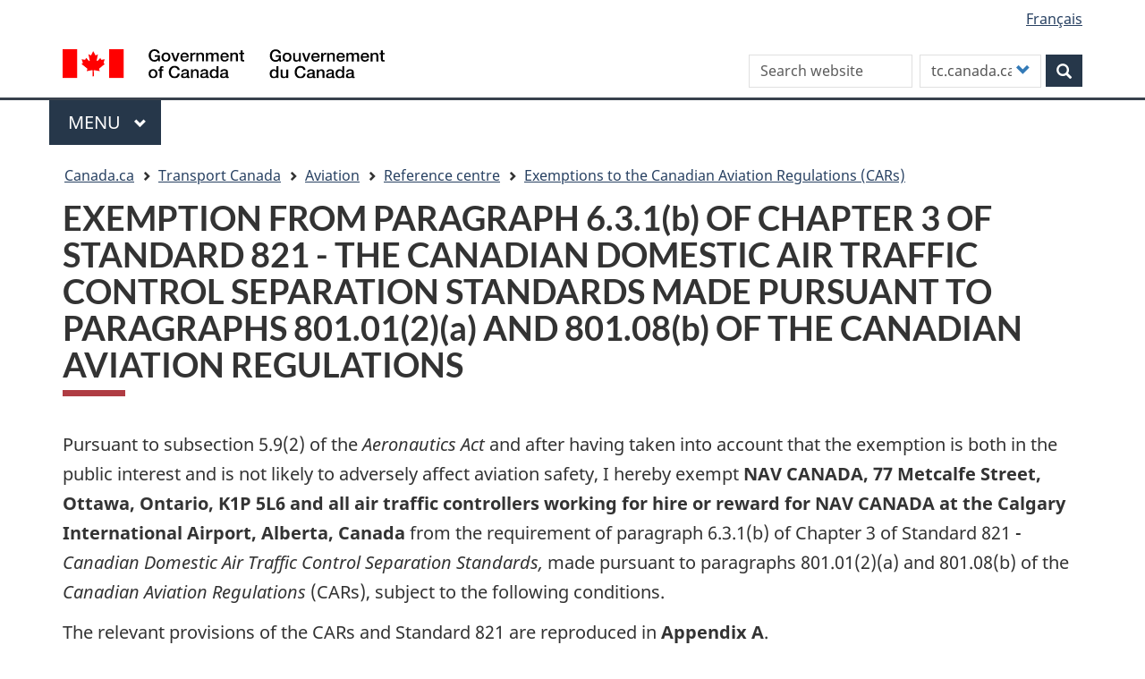

--- FILE ---
content_type: text/html; charset=UTF-8
request_url: https://tc.canada.ca/en/aviation/reference-centre/exemptions-canadian-aviation-regulations-cars/exemption-paragraph-631b-chapter-3-standard-821-canadian-domestic-air-traffic-control-separation-standards-made-pursuant-paragraphs-801012a-80108b-canadian-aviation-regulations
body_size: 11360
content:
<!DOCTYPE html>
<!--[if lt IE 9]><html lang="en" dir="ltr" prefix="content: http://purl.org/rss/1.0/modules/content/  dc: http://purl.org/dc/terms/  foaf: http://xmlns.com/foaf/0.1/  og: http://ogp.me/ns#  rdfs: http://www.w3.org/2000/01/rdf-schema#  schema: http://schema.org/  sioc: http://rdfs.org/sioc/ns#  sioct: http://rdfs.org/sioc/types#  skos: http://www.w3.org/2004/02/skos/core#  xsd: http://www.w3.org/2001/XMLSchema# " class="no-js"><![endif]-->
<!--[if gt IE 8]><!-->
<html lang="en" dir="ltr" prefix="content: http://purl.org/rss/1.0/modules/content/  dc: http://purl.org/dc/terms/  foaf: http://xmlns.com/foaf/0.1/  og: http://ogp.me/ns#  rdfs: http://www.w3.org/2000/01/rdf-schema#  schema: http://schema.org/  sioc: http://rdfs.org/sioc/ns#  sioct: http://rdfs.org/sioc/types#  skos: http://www.w3.org/2004/02/skos/core#  xsd: http://www.w3.org/2001/XMLSchema# " class="no-js">
<!--<![endif]-->
  <head>
    <meta charset="utf-8" />
<meta name="description" content="Exemption from paragraph 6.3.1(b) of chapter 3 of standard 821 - the Canadian Domestic Air Traffic Control Seperation Standards made pursuant to paragraphs 801.01(2)(a) and 801.08(b) of the Canadian Aviation Regulations" />
<link rel="canonical" href="https://tc.canada.ca/en/aviation/reference-centre/exemptions-canadian-aviation-regulations-cars/exemption-paragraph-631b-chapter-3-standard-821-canadian-domestic-air-traffic-control-separation-standards-made-pursuant-paragraphs-801012a-80108b-canadian-aviation-regulations" />
<meta http-equiv="content-language" content="en-CA" />
<meta property="og:site_name" content="Transport Canada" />
<meta property="og:type" content="website" />
<meta property="og:url" content="https://tc.canada.ca/en/aviation/reference-centre/exemptions-canadian-aviation-regulations-cars/exemption-paragraph-631b-chapter-3-standard-821-canadian-domestic-air-traffic-control-separation-standards-made-pursuant-paragraphs-801012a-80108b-canadian-aviation-regulations" />
<meta property="og:title" content="EXEMPTION FROM PARAGRAPH 6.3.1(b) OF CHAPTER 3 OF STANDARD 821 - THE CANADIAN DOMESTIC AIR TRAFFIC CONTROL SEPARATION STANDARDS MADE PURSUANT TO PARAGRAPHS 801.01(2)(a) AND 801.08(b) OF THE CANADIAN AVIATION REGULATIONS" />
<meta property="og:description" content="Exemption from paragraph 6.3.1(b) of chapter 3 of standard 821 - the Canadian Domestic Air Traffic Control Seperation Standards made pursuant to paragraphs 801.01(2)(a) and 801.08(b) of the Canadian Aviation Regulations" />
<meta name="dcterms.title" content="EXEMPTION FROM PARAGRAPH 6.3.1(b) OF CHAPTER 3 OF STANDARD 821 - THE CANADIAN DOMESTIC AIR TRAFFIC CONTROL SEPARATION STANDARDS MADE PURSUANT TO PARAGRAPHS 801.01(2)(a) AND 801.08(b) OF THE CANADIAN AVIATION REGULATIONS" />
<meta name="dcterms.creator" content="Transport Canada" />
<meta name="dcterms.subject" content="Air transport" title="gccore" />
<meta name="dcterms.description" content="Exemption from paragraph 6.3.1(b) of chapter 3 of standard 821 - the Canadian Domestic Air Traffic Control Seperation Standards made pursuant to paragraphs 801.01(2)(a) and 801.08(b) of the Canadian Aviation Regulations" />
<meta name="dcterms.date" content="2014-12-19" />
<meta name="dcterms.source" content="" />
<meta name="dcterms.language" content="en-CA" title="ISO639-2/T" />
<meta name="twitter:card" content="summary_large_image" />
<meta name="twitter:description" content="Exemption from paragraph 6.3.1(b) of chapter 3 of standard 821 - the Canadian Domestic Air Traffic Control Seperation Standards made pursuant to paragraphs 801.01(2)(a) and 801.08(b) of the Canadian Aviation Regulations" />
<meta name="twitter:title" content="EXEMPTION FROM PARAGRAPH 6.3.1(b) OF CHAPTER 3 OF STANDARD 821 - THE CANADIAN DOMESTIC AIR TRAFFIC CONTROL SEPARATION STANDARDS MADE PURSUANT TO PARAGRAPHS 801.01(2)(a) AND 801.08(b) OF THE CANADIAN AVIATION REGULATIONS" />
<meta name="twitter:site" content="@Transport_gc" />
<meta name="twitter:url" content="https://tc.canada.ca/en/aviation/reference-centre/exemptions-canadian-aviation-regulations-cars/exemption-paragraph-631b-chapter-3-standard-821-canadian-domestic-air-traffic-control-separation-standards-made-pursuant-paragraphs-801012a-80108b-canadian-aviation-regulations" />
<meta name="Generator" content="Drupal 10 (https://www.drupal.org)" />
<meta name="MobileOptimized" content="width" />
<meta name="HandheldFriendly" content="true" />
<meta name="viewport" content="width=device-width, initial-scale=1.0" />
<noscript><link rel="stylesheet" href="/libraries/wet-boew/css/noscript.min.css" />
</noscript><link rel="icon" href="/sites/default/files/favicon.ico" type="image/vnd.microsoft.icon" />
<link rel="alternate" hreflang="en" href="https://tc.canada.ca/en/aviation/reference-centre/exemptions-canadian-aviation-regulations-cars/exemption-paragraph-631b-chapter-3-standard-821-canadian-domestic-air-traffic-control-separation-standards-made-pursuant-paragraphs-801012a-80108b-canadian-aviation-regulations" />
<link rel="alternate" hreflang="fr" href="https://tc.canada.ca/fr/aviation/centre-reference/exemptions-reglement-aviation-canadien-rac/exemption-application-alinea-631b-chapitre-3-norme-821-intitulee-espacement-controle-circulation-aerienne-interieur-canadien-etablie-vertu-alineas-801012a-80108b-reglement-aviation" />

    <title>EXEMPTION FROM PARAGRAPH 6.3.1(b) OF CHAPTER 3 OF STANDARD 821 - THE CANADIAN DOMESTIC AIR TRAFFIC CONTROL SEPARATION STANDARDS MADE PURSUANT TO PARAGRAPHS 801.01(2)(a) AND 801.08(b) OF THE CANADIAN AVIATION REGULATIONS</title>
    <link rel="stylesheet" media="all" href="/core/assets/vendor/jquery.ui/themes/base/core.css?t8x17n" />
<link rel="stylesheet" media="all" href="/core/assets/vendor/jquery.ui/themes/base/controlgroup.css?t8x17n" />
<link rel="stylesheet" media="all" href="/core/assets/vendor/jquery.ui/themes/base/checkboxradio.css?t8x17n" />
<link rel="stylesheet" media="all" href="/core/assets/vendor/jquery.ui/themes/base/resizable.css?t8x17n" />
<link rel="stylesheet" media="all" href="/core/assets/vendor/jquery.ui/themes/base/button.css?t8x17n" />
<link rel="stylesheet" media="all" href="/core/assets/vendor/jquery.ui/themes/base/dialog.css?t8x17n" />
<link rel="stylesheet" media="all" href="/core/misc/components/progress.module.css?t8x17n" />
<link rel="stylesheet" media="all" href="/core/misc/components/ajax-progress.module.css?t8x17n" />
<link rel="stylesheet" media="all" href="/core/modules/system/css/components/align.module.css?t8x17n" />
<link rel="stylesheet" media="all" href="/core/modules/system/css/components/fieldgroup.module.css?t8x17n" />
<link rel="stylesheet" media="all" href="/core/modules/system/css/components/container-inline.module.css?t8x17n" />
<link rel="stylesheet" media="all" href="/core/modules/system/css/components/clearfix.module.css?t8x17n" />
<link rel="stylesheet" media="all" href="/core/modules/system/css/components/details.module.css?t8x17n" />
<link rel="stylesheet" media="all" href="/core/modules/system/css/components/hidden.module.css?t8x17n" />
<link rel="stylesheet" media="all" href="/core/modules/system/css/components/item-list.module.css?t8x17n" />
<link rel="stylesheet" media="all" href="/core/modules/system/css/components/js.module.css?t8x17n" />
<link rel="stylesheet" media="all" href="/core/modules/system/css/components/nowrap.module.css?t8x17n" />
<link rel="stylesheet" media="all" href="/core/modules/system/css/components/position-container.module.css?t8x17n" />
<link rel="stylesheet" media="all" href="/core/modules/system/css/components/reset-appearance.module.css?t8x17n" />
<link rel="stylesheet" media="all" href="/core/modules/system/css/components/resize.module.css?t8x17n" />
<link rel="stylesheet" media="all" href="/core/modules/system/css/components/system-status-counter.css?t8x17n" />
<link rel="stylesheet" media="all" href="/core/modules/system/css/components/system-status-report-counters.css?t8x17n" />
<link rel="stylesheet" media="all" href="/core/modules/system/css/components/system-status-report-general-info.css?t8x17n" />
<link rel="stylesheet" media="all" href="/core/modules/system/css/components/tablesort.module.css?t8x17n" />
<link rel="stylesheet" media="all" href="/core/modules/ckeditor5/css/ckeditor5.dialog.fix.css?t8x17n" />
<link rel="stylesheet" media="all" href="/core/modules/views/css/views.module.css?t8x17n" />
<link rel="stylesheet" media="all" href="/core/assets/vendor/jquery.ui/themes/base/theme.css?t8x17n" />
<link rel="stylesheet" media="all" href="/modules/custom/invitation_manager/assets/css/Overlay.css?t8x17n" />
<link rel="stylesheet" media="all" href="/core/modules/layout_discovery/layouts/onecol/onecol.css?t8x17n" />
<link rel="stylesheet" media="all" href="/modules/contrib/webform/modules/webform_bootstrap/css/webform_bootstrap.css?t8x17n" />
<link rel="stylesheet" media="all" href="/libraries/theme-gcweb/css/theme.min.css?t8x17n" />
<link rel="stylesheet" media="all" href="/themes/contrib/wxt_bootstrap/css/style.css?t8x17n" />
<link rel="stylesheet" media="all" href="/themes/custom/op_wxt/css/style.css?t8x17n" />
<link rel="stylesheet" media="all" href="/sites/default/files/asset_injector/css/drupal_override_colours-e8dbc4c0d5de80bbdfe3d85ed7f3a8ec.css?t8x17n" />
<link rel="stylesheet" media="all" href="/sites/default/files/asset_injector/css/extra_space_below_book_title-ff602ad0c9ba3580222f8114a3a4f229.css?t8x17n" />

    <script src="https://use.fontawesome.com/releases/v6.4.0/js/all.js" defer crossorigin="anonymous"></script>
<script src="https://use.fontawesome.com/releases/v6.4.0/js/v4-shims.js" defer crossorigin="anonymous"></script>

  </head>
  <body class="path-node page-node-type-tcpage has-glyphicons op-wxt theme-gcweb">
    <nav>
      <ul id="wb-tphp">
        <li class="wb-slc">
          <a class="wb-sl" href="#wb-cont">
            Skip to main content
          </a>
        </li>
        <li class="wb-slc">
          <a class="wb-sl" href="#wb-info">
            Skip to "About this site"
          </a>
        </li>
      </ul>
    </nav>
    <noscript><iframe src="https://www.googletagmanager.com/ns.html?id=GTM-N9BGJ2H"
                  height="0" width="0" style="display:none;visibility:hidden"></iframe></noscript>

      <div class="dialog-off-canvas-main-canvas" data-off-canvas-main-canvas>
    
  
        <header class="navbar navbar-default" id="navbar">
      <div id="wb-bnr" class="container">
        <div class="row">
          <section id="wb-lng" class="col-xs-3 col-sm-12 pull-right text-right ">
            <h2 class="wb-inv">Language selection</h2>
              <div class="region region-language-toggle">
    <section class="language-switcher-language-url block block-wxt-library block-wxt-language-blocklanguage-interface clearfix" id="block-op-wxt-languageswitcher" data-block-plugin-id="wxt_language_block:language_interface">
  
      <h2 class="wb-inv">WxT Language switcher</h2>
    

      <ul class="links list-inline mrgn-bttm-none">                    <li hreflang="fr" data-drupal-link-system-path="node/23986" class="fr"><a href="/fr/aviation/centre-reference/exemptions-reglement-aviation-canadien-rac/exemption-application-alinea-631b-chapitre-3-norme-821-intitulee-espacement-controle-circulation-aerienne-interieur-canadien-etablie-vertu-alineas-801012a-80108b-reglement-aviation" class="language-link" lang="fr" hreflang="fr" data-drupal-link-system-path="node/23986"><span class="hidden-xs">Français</span><abbr title="Français" class="visible-xs h3 mrgn-tp-sm mrgn-bttm-0 text-uppercase">fr</abbr></a></li></ul>
  </section>

  </div>

          </section>
            <div class="region col-xs-9 col-sm-5 col-md-4 region-banner">
      <div class="brand" property="publisher" typeof="GovernmentOrganization">
    <a href="https://canada.ca/en.html" property="url">
      <img id="header-logo" src='/libraries/theme-gcweb/assets/sig-blk-en.svg' alt="Government of Canada" property="logo" />
      <span class="wb-inv"> /
        <span lang="fr">Gouvernement du Canada</span>
      </span>
    </a>
    <meta property="name" content="Government of Canada">
    <meta property="areaServed" typeof="Country" content="Canada">
    <link property="logo" href="/libraries/theme-gcweb/assets/wmms-blk.svg">
  </div>

  </div>

                      <div class="region col-lg-offset-2 col-md-offset-2 col-sm-offset-0 col-xs-12 col-sm-7 col-md-6 region-search">
    <section  class="custom-search-block-form wxt-search-block-form block clearfix text-right" role="search" data-drupal-selector="custom-search-block-form" id="wb-srch" data-block-plugin-id="custom_search">
  
    

      <form action="/en/aviation/reference-centre/exemptions-canadian-aviation-regulations-cars/exemption-paragraph-631b-chapter-3-standard-821-canadian-domestic-air-traffic-control-separation-standards-made-pursuant-paragraphs-801012a-80108b-canadian-aviation-regulations" method="post" id="custom-search-block-form" accept-charset="UTF-8" class="search-form search-block-form form-inline" role="search">
  <div class="form-item js-form-item form-type-search js-form-type-search form-item-keys js-form-item-keys form-no-label form-group">
      <label for="edit-keys" class="control-label sr-only">Search this site</label>
  
  
  <input title="Enter the terms you wish to search for." class="custom_search-keys form-search form-control" data-drupal-selector="edit-keys" placeholder="Search website" type="search" id="edit-keys" name="keys" value="" size="15" maxlength="128" />

  
  
  </div>
<input data-drupal-selector="form-ieogkkfj6xym4tium8p4zpessa-llqevgqaziskxcby" type="hidden" name="form_build_id" value="form-IeOGkkFj6XyM4tIUM8p4zpeSSA_llQEvgqazIsKxcbY" /><input data-drupal-selector="edit-custom-search-block-form" type="hidden" name="form_id" value="custom_search_block_form" /><div class="form-item js-form-item form-type-select js-form-type-select form-item-paths js-form-item-paths form-group">
      <label for="edit-paths" class="control-label">Customize your search</label>
  
  
  <div class="select-wrapper"><select data-drupal-selector="edit-paths" class="form-select form-control" id="edit-paths" name="paths"><option
            value="search/site?key=[key]" selected="selected">tc.canada.ca</option><option
            value="https://www.canada.ca/en/sr/srb.html?cdn=canada&amp;st=s&amp;num=10&amp;langs=en&amp;st1rt=1&amp;s5bm3ts21rch=x&amp;q=[key]&amp;_charset_=UTF-8&amp;wb-srch-sub=">canada.ca</option></select></div>

  
  
  </div>
<div data-drupal-selector="edit-actions" class="form-actions form-group js-form-wrapper form-wrapper" id="edit-actions"><button class="btn-primary button js-form-submit form-submit btn icon-before" data-drupal-selector="wb-srch-sub" type="submit" id="wb-srch-sub" name="op" value="" title="Search"><span class="icon glyphicon glyphicon-search" aria-hidden="true"></span><span class="wb-inv">Search</span></button></div>

</form>

  </section>

  </div>

        </div>
      </div>
              <nav aria-labelledby="gcweb-main-menu" class="gcweb-menu" data-trgt="mb-pnl" typeof="SiteNavigationElement">
          <div class="container">
            <h2 id="gcweb-main-menu" class="wb-inv">Menu</h2>
            <button type="button" aria-haspopup="true" aria-expanded="false"><span class="wb-inv">Main </span>Menu <span class="expicon glyphicon glyphicon-chevron-down"></span></button>
                
                      <ul role="menu" aria-orientation="vertical" data-ajax-replace="https://www.canada.ca/content/dam/canada/sitemenu/sitemenu-v2-en.html">
                                  <li role="presentation">
        <a href="/en" role="menuitem" data-drupal-link-system-path="&lt;front&gt;">Home</a>
                  </li>
                        <li role="presentation">
        <a href="https://www.canada.ca/en/services/jobs.html" role="menuitem">Jobs and the workplace</a>
                  </li>
                        <li role="presentation">
        <a href="https://www.canada.ca/en/services/immigration-citizenship.html" role="menuitem">Immigration and citizenship</a>
                  </li>
                        <li role="presentation">
        <a href="https://travel.gc.ca/" role="menuitem">Travel and tourism</a>
                  </li>
                        <li role="presentation">
        <a href="https://www.canada.ca/en/services/business.html" role="menuitem">Business and industry</a>
                  </li>
                        <li class="slflnk expanded dropdown" role="presentation">
        <a href="https://www.canada.ca/en/services/health.html" class="dropdown-toggle item" data-toggle="dropdown" role="menuitem">Health</a>
                                  <ul class="sm list-unstyled">
                            <li role="presentation">
        <a href="https://www.canada.ca/en/services/benefits.html" role="menuitem">Benefits</a>
                  </li>
                        <li class="slflnk expanded dropdown" role="presentation">
        <a href="https://www.canada.ca/en/services/health.html" role="menuitem">Health – More</a>
                  </li>
        </ul>
  
            </li>
                        <li role="presentation">
        <a href="https://www.canada.ca/en/services/taxes.html" role="menuitem">Taxes</a>
                  </li>
                        <li role="presentation">
        <a href="https://www.canada.ca/en/services/environment.html" role="menuitem">Environment and natural resources</a>
                  </li>
                        <li role="presentation">
        <a href="https://www.canada.ca/en/services/defence.html" role="menuitem">National security and defence</a>
                  </li>
                        <li role="presentation">
        <a href="https://www.canada.ca/en/services/culture.html" role="menuitem">Culture, history and sport</a>
                  </li>
                        <li role="presentation">
        <a href="https://www.canada.ca/en/services/policing.html" role="menuitem">Policing, justice and emergencies</a>
                  </li>
                        <li role="presentation">
        <a href="https://www.canada.ca/en/services/transport.html" role="menuitem">Transport and infrastructure</a>
                  </li>
                        <li role="presentation">
        <a href="http://international.gc.ca/world-monde/index.aspx?lang=eng" role="menuitem">Canada and the world</a>
                  </li>
                        <li role="presentation">
        <a href="https://www.canada.ca/en/services/finance.html" role="menuitem">Money and finances</a>
                  </li>
                        <li role="presentation">
        <a href="https://www.canada.ca/en/services/finance.html" role="menuitem">Science and innovation</a>
                  </li>
        </ul>
  




          </div>
        </nav>
              <div class="region region-breadcrumb">
        <nav id="wb-bc" property="breadcrumb" aria-labelledby="breadcrumbTitle">
    <h2 id="breadcrumbTitle">You are here</h2>
    <div class="container">
      <ol class="breadcrumb">
                  <li >
                          <a href="https://www.canada.ca/en.html">Canada.ca</a>
                      </li>
                  <li >
                          <a href="/en">Transport Canada</a>
                      </li>
                  <li >
                          <a href="/en/aviation">Aviation</a>
                      </li>
                  <li >
                          <a href="/en/aviation/reference-centre">Reference centre</a>
                      </li>
                  <li >
                          <a href="/en/aviation/reference-centre/exemptions-canadian-aviation-regulations-cars">Exemptions to the Canadian Aviation Regulations (CARs)</a>
                      </li>
              </ol>
  </div>
</nav>


  </div>

    </header>
  

  <div class="container">
    <div class="row">

                              <div class="highlighted col-md-12">  <div class="region region-highlighted">
    <div data-drupal-messages-fallback class="hidden"></div>

  </div>
</div>
              
                  <main property="mainContentOfPage"  class="col-sm-12 main-container container js-quickedit-main-content">

                                <div class="region region-header">
      
    <h1 id="wb-cont">
<span> EXEMPTION FROM PARAGRAPH 6.3.1(b) OF CHAPTER 3 OF STANDARD 821 - THE CANADIAN DOMESTIC AIR TRAFFIC CONTROL SEPARATION STANDARDS MADE PURSUANT TO PARAGRAPHS 801.01(2)(a) AND 801.08(b) OF THE CANADIAN AVIATION REGULATIONS</span>
</h1>


  </div>

              
      <section>

                
                
                
                          <a id="main-content"></a>
            <div class="region region-content">
      <article data-history-node-id="23986" class="tcpage full clearfix">

  
    

  
  <div class="content">
      <div class="layout layout--onecol">
    <div  class="layout__region layout__region--content">
      
<div class="views-element-container block block-views block-views-blocknavigation-buttons-block-1 clearfix" data-block-plugin-id="views_block:navigation_buttons-block_1">
  
    

      <div class="form-group"><div class="view view-navigation-buttons view-id-navigation_buttons view-display-id-block_1 js-view-dom-id-8bc1a0727ea1fc4d8bf984b058f14211ab521b7ddbad94fe38dece923a0cba69">
  
    
      
      <div class="view-content">
      <div class="item-list">
  
  <ul class="toc lst-spcd col-md-12">

          <li class="col-md-4 col-sm-6"><div class="views-field views-field-field-navigation"><div class="field-content"></div></div></li>
    
  </ul>

</div>

    </div>
  
          </div>
</div>

  </div>

<div data-block-plugin-id="field_block:node:tcpage:body" class="block block-layout-builder block-field-blocknodetcpagebody clearfix">
  
    

      
            <div class="field field--name-body field--type-text-with-summary field--label-hidden field--item">
<!-- MainContentStart -->


 
 <!--BEGIN CONTENT--> 


<p>Pursuant to subsection 5.9(2) of the <em>Aeronautics Act</em> and after having taken into account that the exemption is both in the public interest and is not likely to adversely affect aviation safety, I hereby exempt <strong>NAV CANADA, 77 Metcalfe Street, Ottawa, Ontario, K1P 5L6 and all air traffic controllers working for hire or reward for NAV CANADA at the Calgary International Airport, Alberta, Canada </strong>from the requirement of paragraph 6.3.1(b) of Chapter 3 of Standard 821 ‑ <em>Canadian Domestic Air Traffic Control Separation Standards, </em>made pursuant to paragraphs 801.01(2)(a) and 801.08(b) of the <em>Canadian Aviation Regulations </em>(CARs), subject to the following conditions. </p>

<p>The relevant provisions of the CARs and Standard 821 are reproduced in <strong>Appendix A</strong>.</p>

<h2>PURPOSE </h2>


<p>The purpose of this exemption is to allow NAV CANADA air traffic controllers at the Calgary International Airport to authorize reduced angular divergence of air traffic control separation from 15 degrees or more to 10 degrees or more, as it pertains to simultaneous parallel instrument departure operations (SPID). The rationale for the reduction of angular divergence at Calgary International Airport is one of the elements of the overall noise abatement program at that Airport.</p>

<h2>APPLICATION </h2>


<p>This exemption applies to <strong>NAV CANADA and its air traffic controllers at the Calgary International Airport</strong> when issuing air traffic control clearances or instructions, as it pertains to SPID, and <strong>only</strong> to aircraft departing from runways 17L and 17R.</p>

<h2>CONDITIONS</h2>


<p>This exemption is subject to the following conditions:</p>

<ol>
 <li>NAV CANADA air traffic controllers shall assign, to both departing aircraft, tracks or, as appropriate, headings to ensure that the tracks diverge by 10 degrees or more immediately after take-off; </li>
 <li>NAV CANADA air traffic controllers may assign a heading to one aircraft and a track to another aircraft, provided drift correction is applied to the aircraft on the heading to ensure the required divergence;</li>
 <li>NAV CANADA air traffic controllers shall only apply 10 degrees or more divergence to aircraft departing from runways 17L and 17R at Calgary International Airport;</li>
 <li>NAV CANADA air traffic controllers shall radar identify both departing aircraft within one mile of the end of the runway used for take-off; and</li>
 <li>NAV CANADA air traffic controllers shall not clear or permit an aircraft to turn toward the departure path of the other aircraft, unless another form of separation has been achieved.</li>
</ol>

<h2>VALIDITY</h2>


<p>This exemption is in effect until the earliest of the following:</p>

<ol class="lst-lwr-alph">
 <li>August 31, 2019 at 23:59 (MDT); </li>
 <li>the date on which any condition set out in this exemption is breached; or</li>
 <li>the date on which this exemption is canceled in writing by the Minister where she is of the opinion that it is no longer in the public interest or it is likely to adversely affect aviation safety.<br>
 </li>
</ol>

<p><strong>DATED</strong> at Ottawa, Ontario, this 27th of October, 2014, on behalf of the Minister of Transport.</p>

<p><em>“Original signed by”</em></p>
<p>Martin J. Eley<br>
Director General<br>
Civil Aviation</p>



<h2>Relevant provisions of the CARs</h2>
<h3>General</h3>

<p><strong>801.01</strong> </p>
<ol>
<li>No person shall act as an air traffic controller or a flight service specialist </li>
</ol>

<p>[…]</p>
 

<ol start="2">
	<li>No air traffic controller shall issue an air traffic control clearance or an air traffic control instruction except
  
    <ol class="lst-lwr-alph">
    <li>in the case of domestic airspace, in accordance with the <em>Canadian Domestic Air Traffic Control Separation Standards</em>; and
    </li>
  		</ol>
 	</li>
</ol>

<p>[…]</p>
 

<h3>Provision of Air Traffic Services in Accordance with ATS Site Manual</h3>

<p><strong>801.08</strong> No holder of an ATS operations certificate shall provide air traffic services at an operational location unless the services are provided in accordance with </p>
<p>[…]</p>
 
 <ol class="lst-lwr-alph" start="2">
    <li>in the case of air traffic control services, the Canadian Domestic Air Traffic Control Separation Standards.</li>
 </ol>    
    
<h2>Relevant provisions of Standard 821 - Canadian Domestic Air Traffic Control Separation Standards</h2>

<h3>Chapter 3</h3>

<h4>6.0 Radar Departures</h4>

<p><strong>6.3.1</strong> The following conditions shall be met when a departing aircraft is authorized to take-off from a runway that is parallel to a runway being used by another departing aircraft:</p>

<ol class="lst-lwr-alph">

 <li>the runways are 2,500 feet or more apart (centre line to centre line);</li>
 <li>both aircraft will follow assigned tracks that diverge by 15 degrees or more immediately after take-off;</li>
 <li>radar identification of both aircraft will be established within 1 mile of the runway used for take-off; </li>
 <li>a maximum of 60 miles is displayed on the radar display; and</li>
 <li>neither aircraft is cleared nor permitted to turn towards the departure path of the other unless another form of separation has been achieved.</li>
</ol>




 <!--END CONTENT--> 
 
<dl id="wb-dtmd" property="dateModified">
 <dt>Date de modification :</dt>
 <dd>
  <time>2014-12-19</time></dd>
</dl>
<!-- MainContentEnd -->
</div>
      
  </div>

    </div>
  </div>

  </div>

</article>


  </div>

          <div class="pagedetails-wrapper">
            
  <div class="pagedetails region region-content-footer">
    <div class="row">
      
<div id="block-datemodifiedfield-date-publishedblock-2" class="col-sm-12 col-md-12 col-lg-12 block block-openplus block-op-date-modified clearfix" data-block-plugin-id="op_date_modified">
  
    

      <div class="datemod mrgn-bttm-lg"><dl id="wb-dtmd">
<dt>Date modified:</dt>
<dd><time property="dateModified">2014-12-19</time></dd></dl></div>
  </div>

<div id="block-op-wxt-pagehelpful" class="col-lg-12 col-md-12 col-sm-12 block block-block-content block-block-contentf8dc88b2-f382-4260-98e5-2a3473d927e2 clearfix" data-block-plugin-id="block_content:f8dc88b2-f382-4260-98e5-2a3473d927e2">
  
    

      
            <div class="field field--name-body field--type-text-with-summary field--label-hidden field--item"><div id="tc-message"><!-- Text will be injected via jQuery --></div>
</div>
      
  </div>

    </div>
  </div>

          </div>
              </section>

      </main>

                        
                        
    </div>
  </div>



            <footer id="wb-info">
        <h2 class="wb-inv">About this site</h2>
        <div class="landscape">
            <div class="region region-footer">
    <div class="gc-contextual">
  <nav id="block-op-wxt-footer-contextual" data-block-plugin-id="system_menu_block:footer-contextual" class="container wb-navcurr" aria-labelledby="gc-department-menu">
    
          <h3 id="gc-department-menu">Transport Canada</h3>
        
          <ul class="list-unstyled colcount-sm-2 colcount-md-3">
      
    
                        <li >
        <a href="/en/corporate-services/contact-transport-canada" title="Contact Transport Canada" data-drupal-link-system-path="node/28209">Contact us</a>
                          </li>
                              <li >
        <a href="/en/corporate-services/jobs-transport-canada" title="Job opportunities" data-drupal-link-system-path="node/25780">Job opportunities</a>
                          </li>
          
  


      </ul>
      </nav>
</div>
<div class="gc-main-footer-top">
  <nav id="block-op-wxt-footer-top" data-block-plugin-id="system_menu_block:footer-top" class="container wb-navcurr" aria-labelledby="gcweb-menu-footertop">
    
    <h3 id="gcweb-menu-footertop">Government of Canada</h3>
    
          <ul class="list-unstyled colcount-sm-2 colcount-md-3">
      
    
                        <li >
        <a href="https://www.canada.ca/en/contact.html" title="All Contacts section.">All Contacts</a>
                          </li>
                              <li >
        <a href="https://www.canada.ca/en/government/dept.html" title="Departments and agencies section.">Departments and agencies</a>
                          </li>
                              <li >
        <a href="https://www.canada.ca/en/government/system.html" title="About government section.">About government</a>
                          </li>
          
  


      </ul>
      </nav>
</div>
<div class="gc-main-footer-body">
  <nav id="block-op-wxt-footer" data-block-plugin-id="system_menu_block:footer" class="container wb-navcurr pad-tp-0" aria-labelledby="themes-and-topics">
    
    <h4 id="themes-and-topics">
      <span class="wb-inv">Themes and topics</span>
    </h4>
    
          <ul class="list-unstyled colcount-sm-2 colcount-md-3">
      
                                    <li >
        <a href="https://www.canada.ca/en/contact.html" title="Contact us section.">Contact us</a>
                          </li>
                              <li >
        <a href="https://www.canada.ca/en/government/dept.html" title="Departments and agencies section.">Departments and agencies</a>
                          </li>
                              <li >
        <a href="https://www.canada.ca/en/government/publicservice.html" title="Public service and military section.">Public service and military</a>
                          </li>
                              <li >
        <a href="https://www.canada.ca/en/news.html" title="News section.">News</a>
                          </li>
                              <li >
        <a href="https://www.canada.ca/en/government/system/laws.html" title="Treaties, laws and regulations section.">Treaties, laws and regulations</a>
                          </li>
                              <li >
        <a href="https://www.canada.ca/en/transparency/reporting.html" title="Government-wide reporting section.">Government-wide reporting</a>
                          </li>
                              <li >
        <a href="https://pm.gc.ca/eng" title="Prime Minister section.">Prime Minister</a>
                          </li>
                              <li >
        <a href="https://www.canada.ca/en/government/system.html" title="How government works section.">How government works</a>
                          </li>
                              <li >
        <a href="http://open.canada.ca/en" title="Open government section.">Open government</a>
                          </li>
                              <li >
        <a href="https://www.canada.ca/en/services/culture.html" title="Culture, history and sport section.">Culture, history and sport</a>
                          </li>
                              <li >
        <a href="https://www.canada.ca/en/services/policing.html" title="Policing, justice and emergencies section.">Policing, justice and emergencies</a>
                          </li>
                              <li >
        <a href="https://www.canada.ca/en/services/transport.html" title="Transport and infrastructure section.">Transport and infrastructure</a>
                          </li>
                              <li >
        <a href="https://international.gc.ca/world-monde/index.aspx?lang=eng" title="Canada and the world section.">Canada and the world</a>
                          </li>
                              <li >
        <a href="https://www.canada.ca/en/services/finance.html" title="Money and finance section.">Money and finance</a>
                          </li>
                              <li >
        <a href="https://www.canada.ca/en/services/science.html" title="Science and innovation section.">Science and innovation</a>
                          </li>
                              <li >
        <a href="https://www.canada.ca/en/services/indigenous-peoples.html" title="Indigenous peoples section.">Indigenous peoples</a>
                          </li>
                              <li >
        <a href="https://www.canada.ca/en/services/veterans.html" title="Veterans and military section.">Veterans and military</a>
                          </li>
                              <li >
        <a href="https://www.canada.ca/en/services/youth.html" title="Youth section.">Youth</a>
                          </li>
                    


      </ul>
      </nav>
</div>

  </div>

        </div>
        <div class="brand">
          <div class="container">
            <div class="row">
                <div class="region region-branding">
    <nav role="navigation" aria-labelledby="block-op-wxt-brand-menu" id="block-op-wxt-brand" data-block-plugin-id="system_menu_block:brand" class="col-md-10 ftr-urlt-lnk">
      
  <h2 class="wb-inv" id="block-op-wxt-brand-menu">Brand</h2>
  

        
        <ul role="menu">
                        <li role="presentation">
        <a href="https://www.canada.ca/en/social.html" title="Social media section." role="menuitem">Social media</a>
                  </li>
                        <li role="presentation">
        <a href="https://www.canada.ca/en/mobile.html" title="Mobile applications section." role="menuitem">Mobile applications</a>
                  </li>
                        <li role="presentation">
        <a href="https://www.canada.ca/en/government/about-canada-ca.html" title="About Canada.ca section." role="menuitem">About Canada.ca</a>
                  </li>
                        <li role="presentation">
        <a href="https://www.canada.ca/en/transparency/terms.html" title="Terms and conditions section." role="menuitem">Terms and conditions</a>
                  </li>
                        <li role="presentation">
        <a href="https://www.canada.ca/en/transparency/privacy.html" title="Privacy section." role="menuitem">Privacy</a>
                  </li>
        </ul>
  


  </nav>

  </div>

              <div class="col-xs-6 visible-sm visible-xs tofpg">
                <a href="#wb-cont">Top of Page<span class="glyphicon glyphicon-chevron-up"></span></a>
              </div>
              <div class="col-xs-6 col-md-2 text-right">
                <img src='/libraries/theme-gcweb/assets/wmms-blk.svg' alt='Symbol of the Government of Canada' />
              </div>
            </div>
          </div>
        </div>
      </footer>
      
  </div>

    
    <script type="application/json" data-drupal-selector="drupal-settings-json">{"path":{"baseUrl":"\/","pathPrefix":"en\/","currentPath":"node\/23986","currentPathIsAdmin":false,"isFront":false,"currentLanguage":"en"},"pluralDelimiter":"\u0003","suppressDeprecationErrors":true,"gtag":{"tagId":"","otherIds":[],"events":[],"additionalConfigInfo":[]},"ajaxPageState":{"libraries":"[base64]","theme":"op_wxt","theme_token":null},"ajaxTrustedUrl":{"form_action_p_pvdeGsVG5zNF_XLGPTvYSKCf43t8qZYSwcfZl2uzM":true},"gtm":{"tagId":null,"settings":{"data_layer":"dataLayer","include_classes":false,"allowlist_classes":"","blocklist_classes":"","include_environment":false,"environment_id":"","environment_token":""},"tagIds":["GTM-N9BGJ2H"]},"webform":{"dialog":{"options":{"narrow":{"title":"Narrow","width":600},"normal":{"title":"Normal","width":800},"wide":{"title":"Wide","width":1000}},"entity_type":"node","entity_id":"23986"}},"bootstrap":{"forms_has_error_value_toggle":1,"tooltip_enabled":1,"tooltip_animation":1,"tooltip_container":"body","tooltip_delay":"0","tooltip_html":0,"tooltip_placement":"auto left","tooltip_selector":"","tooltip_trigger":"hover","modal_animation":1,"modal_backdrop":"true","modal_focus_input":1,"modal_keyboard":1,"modal_select_text":1,"modal_show":1,"modal_size":""},"user":{"uid":0,"permissionsHash":"caf209a0a35d2d232c7a4c745aa7704c7e728de0e2bcbc44f1c62bf3464da2c6"},"ajax":[]}</script>
<script src="/core/assets/vendor/jquery/jquery.min.js?v=3.7.1"></script>
<script src="/core/assets/vendor/underscore/underscore-min.js?v=1.13.7"></script>
<script src="/core/assets/vendor/once/once.min.js?v=1.0.1"></script>
<script src="/core/misc/drupalSettingsLoader.js?v=10.4.6"></script>
<script src="/core/misc/drupal.js?v=10.4.6"></script>
<script src="/core/misc/drupal.init.js?v=10.4.6"></script>
<script src="/core/misc/debounce.js?v=10.4.6"></script>
<script src="/core/assets/vendor/jquery.ui/ui/version-min.js?v=10.4.6"></script>
<script src="/core/assets/vendor/jquery.ui/ui/data-min.js?v=10.4.6"></script>
<script src="/core/assets/vendor/jquery.ui/ui/disable-selection-min.js?v=10.4.6"></script>
<script src="/core/assets/vendor/jquery.ui/ui/jquery-patch-min.js?v=10.4.6"></script>
<script src="/core/assets/vendor/jquery.ui/ui/scroll-parent-min.js?v=10.4.6"></script>
<script src="/core/assets/vendor/jquery.ui/ui/unique-id-min.js?v=10.4.6"></script>
<script src="/core/assets/vendor/jquery.ui/ui/focusable-min.js?v=10.4.6"></script>
<script src="/core/assets/vendor/jquery.ui/ui/keycode-min.js?v=10.4.6"></script>
<script src="/core/assets/vendor/jquery.ui/ui/plugin-min.js?v=10.4.6"></script>
<script src="/core/assets/vendor/jquery.ui/ui/widget-min.js?v=10.4.6"></script>
<script src="/core/assets/vendor/jquery.ui/ui/labels-min.js?v=10.4.6"></script>
<script src="/core/assets/vendor/jquery.ui/ui/widgets/controlgroup-min.js?v=10.4.6"></script>
<script src="/core/assets/vendor/jquery.ui/ui/form-reset-mixin-min.js?v=10.4.6"></script>
<script src="/core/assets/vendor/jquery.ui/ui/widgets/mouse-min.js?v=10.4.6"></script>
<script src="/core/assets/vendor/jquery.ui/ui/widgets/checkboxradio-min.js?v=10.4.6"></script>
<script src="/core/assets/vendor/jquery.ui/ui/widgets/draggable-min.js?v=10.4.6"></script>
<script src="/core/assets/vendor/jquery.ui/ui/widgets/resizable-min.js?v=10.4.6"></script>
<script src="/core/assets/vendor/jquery.ui/ui/widgets/button-min.js?v=10.4.6"></script>
<script src="/core/assets/vendor/jquery.ui/ui/widgets/dialog-min.js?v=10.4.6"></script>
<script src="/core/assets/vendor/tabbable/index.umd.min.js?v=6.2.0"></script>
<script src="/core/assets/vendor/tua-body-scroll-lock/tua-bsl.umd.min.js?v=10.4.6"></script>
<script src="/libraries/wet-boew/js/wet-boew.min.js?t8x17n"></script>
<script src="/sites/default/files/asset_injector/js/tc_feedback-73acafa0cb65c1020018da50917a982d.js?t8x17n"></script>
<script src="/themes/contrib/bootstrap/js/bootstrap-pre-init.js?t8x17n"></script>
<script src="/themes/contrib/wxt_bootstrap/js/bootstrap/alert.js?t8x17n"></script>
<script src="/themes/contrib/wxt_bootstrap/js/bootstrap/collapse.js?t8x17n"></script>
<script src="/themes/contrib/wxt_bootstrap/js/bootstrap/dropdown.js?t8x17n"></script>
<script src="/themes/contrib/wxt_bootstrap/js/bootstrap/modal.js?t8x17n"></script>
<script src="/themes/contrib/wxt_bootstrap/js/bootstrap/tooltip.js?t8x17n"></script>
<script src="/themes/contrib/wxt_bootstrap/js/bootstrap/popover.js?t8x17n"></script>
<script src="/themes/contrib/wxt_bootstrap/js/drupal.wxt_bootstrap.js?t8x17n"></script>
<script src="/themes/contrib/bootstrap/js/drupal.bootstrap.js?t8x17n"></script>
<script src="/themes/contrib/bootstrap/js/attributes.js?t8x17n"></script>
<script src="/themes/contrib/bootstrap/js/theme.js?t8x17n"></script>
<script src="/themes/contrib/bootstrap/js/tooltip.js?t8x17n"></script>
<script src="/modules/contrib/google_tag/js/gtag.js?t8x17n"></script>
<script src="/core/misc/progress.js?v=10.4.6"></script>
<script src="/themes/contrib/bootstrap/js/misc/progress.js?t8x17n"></script>
<script src="/core/assets/vendor/loadjs/loadjs.min.js?v=4.3.0"></script>
<script src="/core/misc/announce.js?v=10.4.6"></script>
<script src="/core/misc/message.js?v=10.4.6"></script>
<script src="/themes/contrib/bootstrap/js/misc/message.js?t8x17n"></script>
<script src="/core/misc/ajax.js?v=10.4.6"></script>
<script src="/themes/contrib/bootstrap/js/misc/ajax.js?t8x17n"></script>
<script src="/modules/contrib/google_tag/js/gtag.ajax.js?t8x17n"></script>
<script src="/modules/contrib/google_tag/js/gtm.js?t8x17n"></script>
<script src="/modules/custom/invitation_manager/assets/js/Overlay.js?t8x17n"></script>
<script src="/modules/custom/invitation_manager/assets/js/InvitationManager.js?t8x17n"></script>
<script src="/core/misc/displace.js?v=10.4.6"></script>
<script src="/core/misc/jquery.tabbable.shim.js?v=10.4.6"></script>
<script src="/core/misc/position.js?v=10.4.6"></script>
<script src="/themes/contrib/bootstrap/js/modal.js?t8x17n"></script>
<script src="/themes/contrib/bootstrap/js/dialog.js?t8x17n"></script>
<script src="/core/misc/dialog/dialog-deprecation.js?v=10.4.6"></script>
<script src="/core/misc/dialog/dialog.js?v=10.4.6"></script>
<script src="/core/misc/dialog/dialog.position.js?v=10.4.6"></script>
<script src="/core/misc/dialog/dialog.jquery-ui.js?v=10.4.6"></script>
<script src="/core/modules/ckeditor5/js/ckeditor5.dialog.fix.js?v=10.4.6"></script>
<script src="/core/misc/dialog/dialog.ajax.js?v=10.4.6"></script>
<script src="/themes/contrib/bootstrap/js/misc/dialog.ajax.js?t8x17n"></script>
<script src="/modules/contrib/webform/js/webform.drupal.dialog.js?v=10.4.6"></script>
<script src="/modules/contrib/webform/js/webform.dialog.js?v=10.4.6"></script>
<script src="/modules/contrib/webform/js/webform.behaviors.js?v=10.4.6"></script>
<script src="/core/misc/states.js?v=10.4.6"></script>
<script src="/themes/contrib/bootstrap/js/misc/states.js?t8x17n"></script>
<script src="/modules/contrib/webform/js/webform.states.js?v=10.4.6"></script>
<script src="/modules/contrib/webform/modules/webform_bootstrap/js/webform_bootstrap.states.js?v=10.4.6"></script>
<script src="/libraries/theme-gcweb/js/theme.min.js?t8x17n"></script>

  </body>
</html>


--- FILE ---
content_type: text/css
request_url: https://tc.canada.ca/modules/custom/invitation_manager/assets/css/Overlay.css?t8x17n
body_size: 3905
content:



/***********************************************************/
/*********************** Overlay CSS************************/
/***********************************************************/


.gc-im-wb-disable .gc-im-wb-overlay {
	 display: block !important;
}

 .gc-im-wb-overlay.wb-inview {
	 display: block;
}

 .gc-im-wb-overlay.open {
	 display: inline-block;
	 position: fixed;		
}

 .gc-im-overlay-def {
	 overflow-y: auto;
}

 .gc-im-overlay-def header {
	 background-color: #2e5274;
	 color: #fff;
	 display: block;
	 padding: 0 44px 0 1em;
}

 .gc-im-overlay-def .gc-im-modal-title {
	 font-size: 1.15em;
	 padding: 10px 0;
}


/**********************************************************************/
/******* Custom css specific to Invitation Manager ******* ************/
/**********************************************************************/

 
.gc-im-wb-popup-mid { 
	border-radius: 6px;
	left: auto;
	margin: 0 25px;
	right: 0;
	top: auto;
	width: 35%;
	bottom: 5%;
		
	/* flexible height */
	max-height: 70%;
	
}

@media screen and (min-width: 992px) and (max-width: 1199px) {
	.gc-im-wb-popup-mid {
		width: 40%;
	}
}

@media screen and (min-width: 768px) and (max-width: 991px) {
	.gc-im-wb-popup-mid {
		width: 60%;
	}
}

@media screen and (max-width: 767px) {
	.gc-im-wb-popup-mid {
		width: 90%;
	}
}

.gc-im-modal-body {
	padding: 15px;
}

.gc-im-wb-overlay {
	background-clip: border-box;
	background-color: #fff;
	border: 0;
	border-radius: 5px;
	display: block;
	-webkit-transform: translateZ(0);
	transform: translateZ(0);
	z-index: 1050;
	float: right; 	
}

.gc-im-modal-content{ 
	position: fixed; 
	outline: 0;
}

.list-inline {
	padding-left: 0;
	list-style: none;
}
					
.mrgn-tp-md  { 
	margin: 5px 0px 5px 0px; 
}


.closeIcon {
	float: right; 
	font-size: 1em; 
	font-weight: 700; 
	line-height: 0.8; 
	color: #fff; 
	background-color: transparent; 
	border : transparent;
	margin-right: 0; 
}


.gc-im-overlay-def header { 
	background-color: #2e5274;
	color: #fff;
	display: block;
	padding: 0 8px;
}
				
.zoomX {
	font-size: 1.8em;
	color: #FFFFFF;
}

.zoomX:hover {
	color: #C6C2D2; /*rgba(225,228,231,1); */ 	
}


.wb-inv {
	height: 1px;
	margin: 0;
	overflow: hidden;
	position: absolute;
	width: 1px;
}

.asideBody {	
	font-family:  “Helvetica Neue”, Helvetica, Arial, sans-serif;
	font-size: 16px;
	line-height:  1.4375;
	color: #333;
	background-color: #F9F9F9;
	-webkit-tap-highlight-color: rgba(0,0,0,0);	
}

.gc-im-btn{
	cursor: pointer;
	border: 1px outset #E1E4E7;
	padding: 6px 12px;
	line-height: 1.4375;
	border-radius: 4px;	
	display: inline-block;
	font-weight: 500;
	font-size: 1em;
}

.gc-im-btn-primary:visited {
	color: #FFFFFF;
}

a.gc-im-btn {
	text-decoration: none;
	
}

.gc-im-btn:focus {
	border: 1px solid black;
}

.gc-im-btn-primary {
	background-color: #26374A;
	color: #FFFFFF;
}
.gc-im-btn-primary:focus {
	background-color: #1C578A;
	border: 1px solid black;
	color: #FFFFFF;
}

.gc-im-btn-primary:hover{
	background-color: #1C578A;
	color: #FFFFFF;
}

.gc-im-btn-secondary {
	color: #26374A;
	background-color: #C2CDD2; /*#E1E4E7;*/
}

.gc-im-btn-secondary:hover {
	background-color: #F1F1F1;
}

#gc-im-popup {
	border-color: #F0F0F0;
    border-style: outset; 
    border-width: 2px;
}

#gc-im-popup:focus {
	border-color: black;
    border-style: outset; 
    border-width: 3px;
}

#gc-im-popup p{
	/*margin:0 0 0 0;*/
	color: #000000;
}

#gc-im-popup h2 {
	font-weight: 700;
}

#gc-im-popup ul.list-inline li{ 
	display: inline; 	
}
				
#gc-im-popup ul li {
	float: left;
}

#gc-im-popup ul li.marginBottom-yes {
	margin-bottom: 5px;
}
				
#gc-im-popup ul li.marginBottom-no {
	margin-bottom: 15px;
}

.gc-skipLink {
	clip: rect(1px, 1px, 1px, 1px);
	height: 1px;
	margin: 0;
	overflow: hidden;
	position: absolute;
	width: 1px; 
 }
 
 .gc-skipLink:focus {
	clip: rect(auto, auto, auto, auto);
	height: inherit;
	margin: inherit;
	overflow: inherit;
	position: static;
	width: inherit; 
}

.im-mrgn {
	margin-top: 350px;
}


--- FILE ---
content_type: application/javascript
request_url: https://tc.canada.ca/modules/custom/invitation_manager/assets/js/Overlay.js?t8x17n
body_size: 7818
content:
/*
* Overlay.js
* Contains the fonctions and events for the survey overlay
* tacken from wet github: wb.js, overlay.js, and focus.js
************************ https://github.com/wet-boew/wet-boew/blob/master/src/core/wb.js
************************ https://github.com/wet-boew/wet-boew/blob/master/src/plugins/overlay/overlay.js
************************ https://github.com/wet-boew/wet-boew/blob/master/src/plugins/wb-focus/focus.js
* Customized for not WET theme
*/ 



/***********************************************************************************/
/***********************************************************************************/
/***********************************************************************************/


/*
* wb object: Functions and events for wb object needed for the overlay popup
*/


wb_im = {
	
	initQueue: 0,
	selectors: [],
	doc: jQuery( document ),
	isReady: false,
	isStarted: false,
	seed: 0,
	lang: document.documentElement.lang,
		
		
	/*
	* return boolean of state of disabled flag
	*/
	isDisabled : function() {
		var disabledSaved = "false",
			disabled;
			
		try {
			disabledSaved = localStorage.getItem( "wbdisable" ) || disabledSaved;
		}
		catch ( e ) { }
		
		disabled = currentpage.params.wbdisable || disabledSaved;
		return ( typeof disabled === "string" ) ? ( disabled.toLowerCase() === "true" ) : Boolean ( disabled );
	},
		
		
	/*
	* Remove a selector targeted by timerpoke
	*/
	remove: function( selector ) {
		var len = this.selectors.length,
					i;
		
		for ( i = 0; i != len; i += 1 ) {
			if ( this.selectors[ i ] === selector ) {
				this.selectors.splice( i, 1 );
				break;
			}	
		}
	},
	
	
	/*
	* getId function
	*/
	getId: function() {
			return "wb-auto-" + ( wb.seed += 1 );
	},


	init: function ( event, componentName, selector, noAutoId ) {
		var eventTarget = event.target,
			isEvent = !!eventTarget,
			node = isEvent ? eventTarget : event,
			initedClass = componentName + "-inited",
			isDocumentNode = node === document;
		
		/*
		* Filter out any events triggered by descendents and only initializes
		* the element once (if is an event and document node is not the target)
		*/
		if ( !isEvent || isDocumentNode || ( event.currentTarget === node &&
			node.className.indexOf( initedClass ) === -1 ) ) {
				
			this.initQueue += 1;
			this.remove(selector);
			if ( !isDocumentNode ) {
				node.className += " " + initedClass;
				if ( !noAutoId && !node.id ) {
					node.id = wb.getId();
				}
			}
			return node;
		}
		return document.querySelector(selector);
	},
	
	
	/*
	* ready function
	*/
	ready: function( $elm, componentName, context) {
		if ($elm) {
			// Trigger any nested elements (excluding nested within nested)
			$elm
				.find( wb.allSelectors )
				.addClass( "wb-init" )
				.filter( ":not(#" + $elm.attr( "id" ) + " .wb-init .wb-init)" )
				.trigger( "timerpoke.wb" );
				
			// Identify that the component is ready
			$elm.trigger( "wb-ready." + componentName, context);
			this.initQueue -= 1;
		}
		else {
			this.doc.trigger( "wb-ready." + componentName, context );
		}
		
		// Identify that global initialization is complete
		if ( !this.isReady && this.isStarted && this.initQueue < 1 ) {
			this.isReady = true;
			this.doc.trigger( "wb-ready.wb" );
		}
	},
	
	
	/*
	* start function
	*/
	start: function() {
		// Save a copy of all the possible selectors
		wb.allSelectors = wb.selectors.join( ", ");
		
		// Initiate timerpoke events right way
		wb.timerpoke( true );
		this.isStarted = true;
		this.ready();
		
		// initiate timerpoke events again every half second
		setInterval( wb.timerpoke, 500);
	},
	
	
	/*
	* add function: Add a selector to be targeted by timerpoke
	*/
	add: function( selector ) {
		var exists = false,
			len = wb.selectors.length,
			i;
			
		// Lets ensure we are not running if things are disabled
		if ( wb.isDisabled && selector !== "#wb-tphp" ) {
			return 0;
		}
		
		// Check to see if the selector is already targeted
		for ( i = 0; i !== len; i += 1 ) {
			if (wb.selectors[ i ] === selector ) {
				exists = true; 
				break;
			}
		}
		
		// Add the selector if it isn't already targeted
		if ( !exists ) {
			wb.selectors.push( selector );
		}
	},
	
	
	/* 
	* JQuery escape function -- does not do anything
	*/
	jqEscape : function (str) {return str;} //{ return str.replace(/[#;&,\.\+\*~':"!\^\$\[\]\(\)=>|\/\\]/g, '\\$&'); }
	

};




/********************************************************/
/********************************************************/
/********************************************************/


/*
* overlay functions needed for the survey overlay popup
*/


/* 
* first function to be executed
*/
( function ( $, window, document, wb ) {
	"use strict";
	
	/*
	* Variable and function definitions.
	* These are global to the plugin - meaning that they will be initialized one per page,
	* not once per instance of plugin on the page.
	* So, this is a good place to define variables that are common to all instances
	* of the plugin on the page
	*/
	var componentName = "gc-im-wb-overlay",
		selector = "." + componentName,
		initEvent = "wb-init" + selector,
		closeClass = "overlay-close",
		linkClass = "overlay-lnk",
		ignoreOutsideClass = "outside-off",
		overlayOpenFlag = "gc-im-wb-overlay-dlg",
		initialized = false,
		sourceLinks = {},
		$document = wb.doc,
		i18nText,
		
		
		/*
		* @method init
		* @param (jQuery Event) event Event that triggered the function call
		*/
		init = function ( event) {
			
			/*
			* start initialization
			* returns DOM object = proceed with init
			* return undefined = do not proceed with init (e.g., already initialized)
			*/
			var elm = wb.init( event, componentName, selector ),
				$elm,
				overlayClose;
				
			if ( elm ) {
				$elm = $( elm );
				
				// Only initialize the i18nText once
				if ( !i18nText ) {
					// ii18Text contrains the required language translation for words needed by survey popup (english and french)
					i18nText = {
						close: ( wb.lang === "en" ) ? "Close" : "Fermer", 
						colon: ( wb.lang === "en" ) ? ":" : "&#160;:", 
						space: "&#32;", 
						esc: ( wb.lang === "en" ) ? "(escape key)" : "(touche d\'échappement)", 
						closeOverlay: ( wb.lang === "en" ) ? "Close overlay" : "Fermer la fenêtre superposée" 
					};
				}

				elm.setAttribute( "aria-hidden", "true" );
				
				// Identify that initialization has completed
				initialized = true;
				wb.ready ( $elm, componentName );	

			} 
		},
		
		
		/*
		* openOverlay function
		*/
		openOverlay = function( overlayId, noFocus ) {
			var $overlay = jQuery( "#" + wb.jqEscape( overlayId ) );
			
			$overlay
					.addClass( "open" )
					.attr( "aria-hidden", "false" );
					
			if ( $overlay.hasClass( "wb-popup-full" ) || $overlay.hasClass("wb-popup-mid" ) ) {
				$overlay.attr( "data-pgtitle", document.getElementsByTagName( "H2" )[ 0 ].textContent );
				$document.find( "body" ).addClass( overlayOpenFlag );
			}
			
			if ( !noFocus ) {
				$overlay
						.scrollTop( 0 );
			}
			
			/*
			* Register the overlay if it wasn't previously registered
			* (only required when opening through an event)
			*/
			if ( !sourceLinks[ overlayId ] ) {
				setTimeout( function() {
					sourceLinks[ overlayId ] = null;
				}, 1 );
			}
				
		},
		
		 
		/*
		* closeOverlay function
		*/
		closeOverlay = function( overlayId, noFocus, userClosed ) {
			var $overlay = jQuery( "#" + overlayId ),
				sourceLink = sourceLinks[ overlayId ];
				
			$overlay
					.removeClass( "open" )
					.attr( "aria-hidden", "true" );
					
			if ( $overlay.hasClass( "wb-popup-full" ) || $overlay.hasClass( "wb-popup-mid" ) ) {
				$document.find( "body" ).removeClass( OverlayOpenFlag );
			}
			
			if ( userClosed ) {
				$overlay.addClass( "user-closed" );
			}
			
			// Delete the source link reference
			delete sourceLinks[ overlayId ];
		};
	
	
	
} )( jQuery, window, document, wb_im); 




